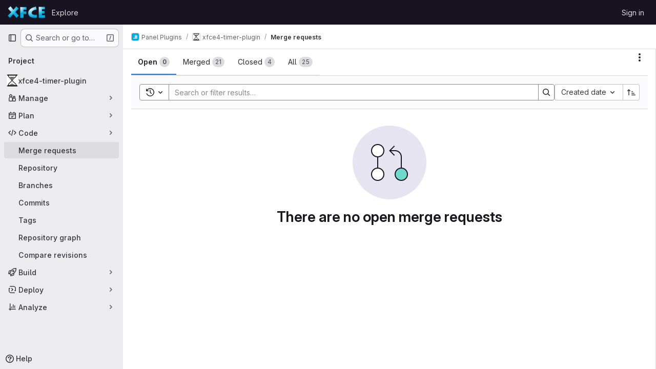

--- FILE ---
content_type: text/html; charset=utf-8
request_url: https://gitlab.xfce.org/panel-plugins/xfce4-timer-plugin/-/merge_requests?sort=created_asc
body_size: 8098
content:




<!DOCTYPE html>
<html class="gl-system ui-gray with-top-bar with-header " lang="en">
<head prefix="og: http://ogp.me/ns#">
<meta charset="utf-8">
<meta content="IE=edge" http-equiv="X-UA-Compatible">
<meta content="width=device-width, initial-scale=1" name="viewport">
<title>Merge requests · Panel Plugins / xfce4-timer-plugin · GitLab</title>
<script>
//<![CDATA[
window.gon={};gon.api_version="v4";gon.default_avatar_url="https://gitlab.xfce.org/assets/no_avatar-849f9c04a3a0d0cea2424ae97b27447dc64a7dbfae83c036c45b403392f0e8ba.png";gon.max_file_size=10;gon.asset_host=null;gon.webpack_public_path="/assets/webpack/";gon.relative_url_root="";gon.user_color_mode="gl-system";gon.user_color_scheme="white";gon.markdown_surround_selection=null;gon.markdown_automatic_lists=null;gon.markdown_maintain_indentation=null;gon.math_rendering_limits_enabled=true;gon.allow_immediate_namespaces_deletion=true;gon.recaptcha_api_server_url="https://www.recaptcha.net/recaptcha/api.js";gon.recaptcha_sitekey="6Ld7HiQdAAAAALFpqagw1ZRPVuqcmk1mtntPg53T";gon.gitlab_url="https://gitlab.xfce.org";gon.promo_url="https://about.gitlab.com";gon.forum_url="https://forum.gitlab.com";gon.docs_url="https://docs.gitlab.com";gon.revision="d80c7ce7b0f";gon.feature_category="code_review_workflow";gon.gitlab_logo="/assets/gitlab_logo-2957169c8ef64c58616a1ac3f4fc626e8a35ce4eb3ed31bb0d873712f2a041a0.png";gon.secure=true;gon.sprite_icons="/assets/icons-62cd41f10569bb5050df02409792752f47c042aa91f8d59f11b48b79e724f90d.svg";gon.sprite_file_icons="/assets/file_icons/file_icons-88a95467170997d6a4052c781684c8250847147987090747773c1ee27c513c5f.svg";gon.illustrations_path="/images/illustrations.svg";gon.emoji_sprites_css_path="/assets/emoji_sprites-bd26211944b9d072037ec97cb138f1a52cd03ef185cd38b8d1fcc963245199a1.css";gon.emoji_backend_version=4;gon.gridstack_css_path="/assets/lazy_bundles/gridstack-f42069e5c7b1542688660592b48f2cbd86e26b77030efd195d124dbd8fe64434.css";gon.test_env=false;gon.disable_animations=false;gon.suggested_label_colors={"#cc338b":"Magenta-pink","#dc143c":"Crimson","#c21e56":"Rose red","#cd5b45":"Dark coral","#ed9121":"Carrot orange","#eee600":"Titanium yellow","#009966":"Green-cyan","#8fbc8f":"Dark sea green","#6699cc":"Blue-gray","#e6e6fa":"Lavender","#9400d3":"Dark violet","#330066":"Deep violet","#36454f":"Charcoal grey","#808080":"Gray"};gon.first_day_of_week=0;gon.time_display_relative=true;gon.time_display_format=0;gon.ee=false;gon.jh=false;gon.dot_com=false;gon.uf_error_prefix="UF";gon.pat_prefix="glpat-";gon.keyboard_shortcuts_enabled=true;gon.broadcast_message_dismissal_path=null;gon.diagramsnet_url="https://embed.diagrams.net";gon.features={"uiForOrganizations":false,"organizationSwitching":false,"findAndReplace":false,"removeMonitorMetrics":true,"workItemViewForIssues":true,"newProjectCreationForm":false,"workItemsClientSideBoards":false,"glqlWorkItems":false,"glqlAggregation":false,"glqlTypescript":false,"whatsNewFeaturedCarousel":true,"paneledView":false,"imageLightboxes":false,"archiveGroup":false,"projectStudioEnabled":false,"glqlLoadOnClick":false,"showMergeRequestStatusDraft":false};
//]]>
</script>

<script>
//<![CDATA[
const root = document.documentElement;
if (window.matchMedia('(prefers-color-scheme: dark)').matches) {
  root.classList.add('gl-dark');
}

window.matchMedia('(prefers-color-scheme: dark)').addEventListener('change', (e) => {
  if (e.matches) {
    root.classList.add('gl-dark');
  } else {
    root.classList.remove('gl-dark');
  }
});

//]]>
</script>




<meta content="light dark" name="color-scheme">
<link rel="stylesheet" href="/assets/application-31997b571ca7c6b3558c28dfe4ebb89a7935fcc042016b30cf4f655121658183.css" media="(prefers-color-scheme: light)" />
<link rel="stylesheet" href="/assets/application_dark-33557c9068371143727a4d6503db8b1d2946038c722ac6e5815522dee2e9ed17.css" media="(prefers-color-scheme: dark)" />
<link rel="stylesheet" href="/assets/page_bundles/issuable_list-bd7231c15f3ad3e76e1649be2a6c1947519d8ffecbfbeb6bcf5e6cc78e8b0fb5.css" /><link rel="stylesheet" href="/assets/page_bundles/merge_request-7d34d2d6e0fc28978b9b706b269c6bec731a4cc3a915eb7d3f6becb35a101bf5.css" /><link rel="stylesheet" href="/assets/page_bundles/commit_description-9e7efe20f0cef17d0606edabfad0418e9eb224aaeaa2dae32c817060fa60abcc.css" /><link rel="stylesheet" href="/assets/page_bundles/work_items-9c736722b9bb76f2c57757ed1bae3a5e79456e78cba897d309ea0aab9503330c.css" /><link rel="stylesheet" href="/assets/page_bundles/notes_shared-57a4db43ec755df32d86f7c5cdd49148a3b4135f33e08d3eee766fa405736239.css" />
<link rel="stylesheet" href="/assets/application_utilities-e3b0c44298fc1c149afbf4c8996fb92427ae41e4649b934ca495991b7852b855.css" media="(prefers-color-scheme: light)" />
<link rel="stylesheet" href="/assets/application_utilities_dark-e3b0c44298fc1c149afbf4c8996fb92427ae41e4649b934ca495991b7852b855.css" media="(prefers-color-scheme: dark)" />
<link rel="stylesheet" href="/assets/tailwind-a9fde9b8ef840a75f25766bd8ab8b53262d10d4a4925fa5da3838923cf8e482f.css" />


<link rel="stylesheet" href="/assets/fonts-deb7ad1d55ca77c0172d8538d53442af63604ff490c74acc2859db295c125bdb.css" />
<link rel="stylesheet" href="/assets/highlight/themes/white-be4fdae1a25a255ed59f155dc9b7449697d7552a98dd3965643301056c8f426a.css" media="(prefers-color-scheme: light)" />
<link rel="stylesheet" href="/assets/highlight/themes/dark-77ed54f14352adb6ae26be56730f321e0273576f8be6e1f73d1d2ac3ec191a0b.css" media="(prefers-color-scheme: dark)" />

<script src="/assets/webpack/runtime.e50f31f5.bundle.js" defer="defer"></script>
<script src="/assets/webpack/main.0ac71cf5.chunk.js" defer="defer"></script>
<script src="/assets/webpack/tracker.4ac2efa2.chunk.js" defer="defer"></script>
<script>
//<![CDATA[
window.snowplowOptions = {"namespace":"gl","hostname":"gitlab.xfce.org:443","postPath":"/-/collect_events","forceSecureTracker":true,"appId":"gitlab_sm"}

gl = window.gl || {};
gl.snowplowStandardContext = {"schema":"iglu:com.gitlab/gitlab_standard/jsonschema/1-1-7","data":{"environment":"self-managed","source":"gitlab-rails","correlation_id":"01KF9RZN4J766YTW51JDE6R3HF","plan":"free","extra":{},"user_id":null,"global_user_id":null,"user_type":null,"is_gitlab_team_member":null,"namespace_id":4,"ultimate_parent_namespace_id":4,"project_id":70,"feature_enabled_by_namespace_ids":null,"realm":"self-managed","instance_id":"19a0572d-e5a6-43bb-a929-f146cdd3630f","unique_instance_id":"97a62f77-714d-537d-ba23-1a8a4badc6a9","host_name":"gitlab.xfce.org","instance_version":"18.5.5","context_generated_at":"2026-01-19T00:02:58.415Z"}}
gl.snowplowPseudonymizedPageUrl = "https://gitlab.xfce.org/namespace4/project70/-/merge_requests?sort=masked_sort";
gl.maskedDefaultReferrerUrl = null;
gl.ga4MeasurementId = 'G-ENFH3X7M5Y';
gl.duoEvents = [];
gl.onlySendDuoEvents = true;


//]]>
</script>
<link rel="preload" href="/assets/application_utilities-e3b0c44298fc1c149afbf4c8996fb92427ae41e4649b934ca495991b7852b855.css" as="style" type="text/css">
<link rel="preload" href="/assets/application-31997b571ca7c6b3558c28dfe4ebb89a7935fcc042016b30cf4f655121658183.css" as="style" type="text/css">
<link rel="preload" href="/assets/highlight/themes/white-be4fdae1a25a255ed59f155dc9b7449697d7552a98dd3965643301056c8f426a.css" as="style" type="text/css">




<script src="/assets/webpack/commons-pages.groups.new-pages.import.gitlab_projects.new-pages.import.manifest.new-pages.projects.n-44c6c18e.3cf8684d.chunk.js" defer="defer"></script>
<script src="/assets/webpack/commons-pages.search.show-super_sidebar.c76916f4.chunk.js" defer="defer"></script>
<script src="/assets/webpack/super_sidebar.40335732.chunk.js" defer="defer"></script>
<script src="/assets/webpack/commons-pages.projects-pages.projects.activity-pages.projects.alert_management.details-pages.project-2e472f70.e1b4e5a0.chunk.js" defer="defer"></script>
<script src="/assets/webpack/17193943.3d5c0e15.chunk.js" defer="defer"></script>
<script src="/assets/webpack/commons-pages.admin.abuse_reports-pages.admin.abuse_reports.show-pages.admin.credentials-pages.admin-4e5bbb50.40c297c6.chunk.js" defer="defer"></script>
<script src="/assets/webpack/commons-pages.admin.abuse_reports.show-pages.admin.topics.edit-pages.admin.topics.new-pages.dashboar-e466dc9a.31227dbc.chunk.js" defer="defer"></script>
<script src="/assets/webpack/commons-pages.admin.abuse_reports-pages.admin.abuse_reports.show-pages.admin.groups.index-pages.admi-fe26cd5e.19024b82.chunk.js" defer="defer"></script>
<script src="/assets/webpack/48a28f23.45ba7b85.chunk.js" defer="defer"></script>
<script src="/assets/webpack/b2f61309.a50a51bf.chunk.js" defer="defer"></script>
<script src="/assets/webpack/commons-pages.dashboard.issues-pages.groups.merge_requests-pages.groups.work_items-pages.groups.work-3cd3a012.964e936a.chunk.js" defer="defer"></script>
<script src="/assets/webpack/865967cf.ac15be24.chunk.js" defer="defer"></script>
<script src="/assets/webpack/commons-pages.groups.merge_requests-pages.groups.work_items-pages.groups.work_items.show-pages.proje-4db77ff2.ab1b8a0e.chunk.js" defer="defer"></script>
<script src="/assets/webpack/d3db2059.99850e40.chunk.js" defer="defer"></script>
<script src="/assets/webpack/commons-pages.dashboard.issues-pages.groups.merge_requests-pages.projects.incidents.show-pages.proje-92f4bcfc.ca73adce.chunk.js" defer="defer"></script>
<script src="/assets/webpack/commons-pages.groups.merge_requests-pages.projects.incidents.show-pages.projects.issues.edit-pages.p-20332a3e.b244fa91.chunk.js" defer="defer"></script>
<script src="/assets/webpack/commons-pages.groups.merge_requests-pages.projects.incidents.show-pages.projects.issues.edit-pages.p-d35d20a8.fcc6b1a3.chunk.js" defer="defer"></script>
<script src="/assets/webpack/commons-pages.dashboard.issues-pages.dashboard.todos.index-pages.groups.merge_requests-pages.groups.-4a3de6a3.9990ea20.chunk.js" defer="defer"></script>
<script src="/assets/webpack/commons-pages.groups.merge_requests-pages.projects.merge_requests.conflicts-pages.projects.merge_req-b3cc08f1.06726201.chunk.js" defer="defer"></script>
<script src="/assets/webpack/commons-pages.dashboard.issues-pages.groups.merge_requests-pages.groups.work_items-pages.groups.work-4faa2146.d8484ed9.chunk.js" defer="defer"></script>
<script src="/assets/webpack/commons-pages.groups.merge_requests-pages.projects.merge_requests.index.f7b6c234.chunk.js" defer="defer"></script>
<script src="/assets/webpack/pages.projects.merge_requests.index.d06c489a.chunk.js" defer="defer"></script>

<meta content="object" property="og:type">
<meta content="GitLab" property="og:site_name">
<meta content="Merge requests · Panel Plugins / xfce4-timer-plugin · GitLab" property="og:title">
<meta content="Welcome to Xfce&#39;s Gitlab" property="og:description">
<meta content="https://gitlab.xfce.org/uploads/-/system/project/avatar/70/xfce4-timer-plugin.png" property="og:image">
<meta content="64" property="og:image:width">
<meta content="64" property="og:image:height">
<meta content="https://gitlab.xfce.org/panel-plugins/xfce4-timer-plugin/-/merge_requests?sort=created_asc" property="og:url">
<meta content="summary" property="twitter:card">
<meta content="Merge requests · Panel Plugins / xfce4-timer-plugin · GitLab" property="twitter:title">
<meta content="Welcome to Xfce&#39;s Gitlab" property="twitter:description">
<meta content="https://gitlab.xfce.org/uploads/-/system/project/avatar/70/xfce4-timer-plugin.png" property="twitter:image">

<meta name="csrf-param" content="authenticity_token" />
<meta name="csrf-token" content="PgtStLRIwgT79B5V_oeWRibeX_KEiisi16zG7NyGnuLkQ47Nf1_qaKHBNElSUFcUiUWfnFv0QH52tZ6Aam8UxA" />
<meta name="csp-nonce" />
<meta name="action-cable-url" content="/-/cable" />
<link href="/-/manifest.json" rel="manifest">
<link rel="icon" type="image/png" href="/uploads/-/system/appearance/favicon/1/xfce_favicon.png" id="favicon" data-original-href="/uploads/-/system/appearance/favicon/1/xfce_favicon.png" />
<link rel="apple-touch-icon" type="image/x-icon" href="/assets/apple-touch-icon-b049d4bc0dd9626f31db825d61880737befc7835982586d015bded10b4435460.png" />
<link href="/search/opensearch.xml" rel="search" title="Search GitLab" type="application/opensearchdescription+xml">
<link rel="alternate" type="application/atom+xml" title="xfce4-timer-plugin merge requests" href="https://gitlab.xfce.org/panel-plugins/xfce4-timer-plugin/-/merge_requests.atom?sort=created_asc" />




<meta content="Welcome to Xfce&#39;s Gitlab" name="description">
<meta content="#28272d" name="theme-color">
</head>

<body class="tab-width-8 gl-browser-chrome gl-platform-mac body-fixed-scrollbar" data-group="panel-plugins" data-group-full-path="panel-plugins" data-namespace-id="4" data-page="projects:merge_requests:index" data-project="xfce4-timer-plugin" data-project-full-path="panel-plugins/xfce4-timer-plugin" data-project-id="70" data-project-studio-available="false" data-project-studio-enabled="false">
<div id="js-tooltips-container"></div>

<script>
//<![CDATA[
gl = window.gl || {};
gl.client = {"isChrome":true,"isMac":true};


//]]>
</script>


<header class="header-logged-out" data-testid="navbar">
<a class="gl-sr-only gl-accessibility" href="#content-body">Skip to content</a>
<div class="container-fluid">
<nav aria-label="Explore GitLab" class="header-logged-out-nav gl-flex gl-gap-3 gl-justify-between">
<div class="gl-flex gl-items-center gl-gap-1">
<span class="gl-sr-only">GitLab</span>
<a title="Homepage" id="logo" class="header-logged-out-logo has-tooltip" aria-label="Homepage" data-track-label="main_navigation" data-track-action="click_gitlab_logo_link" data-track-property="navigation_top" href="/"><img class="brand-header-logo lazy" alt="" data-src="/uploads/-/system/appearance/header_logo/1/xfce.png" src="[data-uri]" />
</a></div>
<ul class="gl-list-none gl-p-0 gl-m-0 gl-flex gl-gap-3 gl-items-center gl-grow">
<li class="header-logged-out-nav-item">
<a class="" href="/explore">Explore</a>
</li>
</ul>
<ul class="gl-list-none gl-p-0 gl-m-0 gl-flex gl-gap-3 gl-items-center gl-justify-end">
<li class="header-logged-out-nav-item">
<a href="/users/sign_in?redirect_to_referer=yes">Sign in</a>
</li>
</ul>
</nav>
</div>
</header>

<div class="layout-page page-with-super-sidebar">
<aside class="js-super-sidebar super-sidebar super-sidebar-loading" data-command-palette="{&quot;project_files_url&quot;:&quot;/panel-plugins/xfce4-timer-plugin/-/files/master?format=json&quot;,&quot;project_blob_url&quot;:&quot;/panel-plugins/xfce4-timer-plugin/-/blob/master&quot;}" data-force-desktop-expanded-sidebar="" data-is-saas="false" data-root-path="/" data-sidebar="{&quot;is_logged_in&quot;:false,&quot;compare_plans_url&quot;:&quot;https://about.gitlab.com/pricing&quot;,&quot;context_switcher_links&quot;:[{&quot;title&quot;:&quot;Explore&quot;,&quot;link&quot;:&quot;/explore&quot;,&quot;icon&quot;:&quot;compass&quot;}],&quot;current_menu_items&quot;:[{&quot;id&quot;:&quot;project_overview&quot;,&quot;title&quot;:&quot;xfce4-timer-plugin&quot;,&quot;avatar&quot;:&quot;/uploads/-/system/project/avatar/70/xfce4-timer-plugin.png&quot;,&quot;entity_id&quot;:70,&quot;link&quot;:&quot;/panel-plugins/xfce4-timer-plugin&quot;,&quot;link_classes&quot;:&quot;shortcuts-project&quot;,&quot;is_active&quot;:false},{&quot;id&quot;:&quot;manage_menu&quot;,&quot;title&quot;:&quot;Manage&quot;,&quot;icon&quot;:&quot;users&quot;,&quot;avatar_shape&quot;:&quot;rect&quot;,&quot;link&quot;:&quot;/panel-plugins/xfce4-timer-plugin/activity&quot;,&quot;is_active&quot;:false,&quot;items&quot;:[{&quot;id&quot;:&quot;activity&quot;,&quot;title&quot;:&quot;Activity&quot;,&quot;link&quot;:&quot;/panel-plugins/xfce4-timer-plugin/activity&quot;,&quot;link_classes&quot;:&quot;shortcuts-project-activity&quot;,&quot;is_active&quot;:false},{&quot;id&quot;:&quot;members&quot;,&quot;title&quot;:&quot;Members&quot;,&quot;link&quot;:&quot;/panel-plugins/xfce4-timer-plugin/-/project_members&quot;,&quot;is_active&quot;:false},{&quot;id&quot;:&quot;labels&quot;,&quot;title&quot;:&quot;Labels&quot;,&quot;link&quot;:&quot;/panel-plugins/xfce4-timer-plugin/-/labels&quot;,&quot;is_active&quot;:false}],&quot;separated&quot;:false},{&quot;id&quot;:&quot;plan_menu&quot;,&quot;title&quot;:&quot;Plan&quot;,&quot;icon&quot;:&quot;planning&quot;,&quot;avatar_shape&quot;:&quot;rect&quot;,&quot;link&quot;:&quot;/panel-plugins/xfce4-timer-plugin/-/issues&quot;,&quot;is_active&quot;:false,&quot;items&quot;:[{&quot;id&quot;:&quot;project_issue_list&quot;,&quot;title&quot;:&quot;Issues&quot;,&quot;link&quot;:&quot;/panel-plugins/xfce4-timer-plugin/-/issues&quot;,&quot;link_classes&quot;:&quot;shortcuts-issues has-sub-items&quot;,&quot;pill_count_field&quot;:&quot;openIssuesCount&quot;,&quot;pill_count_dynamic&quot;:false,&quot;is_active&quot;:false},{&quot;id&quot;:&quot;boards&quot;,&quot;title&quot;:&quot;Issue boards&quot;,&quot;link&quot;:&quot;/panel-plugins/xfce4-timer-plugin/-/boards&quot;,&quot;link_classes&quot;:&quot;shortcuts-issue-boards&quot;,&quot;is_active&quot;:false},{&quot;id&quot;:&quot;milestones&quot;,&quot;title&quot;:&quot;Milestones&quot;,&quot;link&quot;:&quot;/panel-plugins/xfce4-timer-plugin/-/milestones&quot;,&quot;is_active&quot;:false}],&quot;separated&quot;:false},{&quot;id&quot;:&quot;code_menu&quot;,&quot;title&quot;:&quot;Code&quot;,&quot;icon&quot;:&quot;code&quot;,&quot;avatar_shape&quot;:&quot;rect&quot;,&quot;link&quot;:&quot;/panel-plugins/xfce4-timer-plugin/-/merge_requests&quot;,&quot;is_active&quot;:true,&quot;items&quot;:[{&quot;id&quot;:&quot;project_merge_request_list&quot;,&quot;title&quot;:&quot;Merge requests&quot;,&quot;link&quot;:&quot;/panel-plugins/xfce4-timer-plugin/-/merge_requests&quot;,&quot;link_classes&quot;:&quot;shortcuts-merge_requests&quot;,&quot;pill_count_field&quot;:&quot;openMergeRequestsCount&quot;,&quot;pill_count_dynamic&quot;:false,&quot;is_active&quot;:true},{&quot;id&quot;:&quot;files&quot;,&quot;title&quot;:&quot;Repository&quot;,&quot;link&quot;:&quot;/panel-plugins/xfce4-timer-plugin/-/tree/master&quot;,&quot;link_classes&quot;:&quot;shortcuts-tree&quot;,&quot;is_active&quot;:false},{&quot;id&quot;:&quot;branches&quot;,&quot;title&quot;:&quot;Branches&quot;,&quot;link&quot;:&quot;/panel-plugins/xfce4-timer-plugin/-/branches&quot;,&quot;is_active&quot;:false},{&quot;id&quot;:&quot;commits&quot;,&quot;title&quot;:&quot;Commits&quot;,&quot;link&quot;:&quot;/panel-plugins/xfce4-timer-plugin/-/commits/master?ref_type=heads&quot;,&quot;link_classes&quot;:&quot;shortcuts-commits&quot;,&quot;is_active&quot;:false},{&quot;id&quot;:&quot;tags&quot;,&quot;title&quot;:&quot;Tags&quot;,&quot;link&quot;:&quot;/panel-plugins/xfce4-timer-plugin/-/tags&quot;,&quot;is_active&quot;:false},{&quot;id&quot;:&quot;graphs&quot;,&quot;title&quot;:&quot;Repository graph&quot;,&quot;link&quot;:&quot;/panel-plugins/xfce4-timer-plugin/-/network/master?ref_type=heads&quot;,&quot;link_classes&quot;:&quot;shortcuts-network&quot;,&quot;is_active&quot;:false},{&quot;id&quot;:&quot;compare&quot;,&quot;title&quot;:&quot;Compare revisions&quot;,&quot;link&quot;:&quot;/panel-plugins/xfce4-timer-plugin/-/compare?from=master\u0026to=master&quot;,&quot;is_active&quot;:false}],&quot;separated&quot;:false},{&quot;id&quot;:&quot;build_menu&quot;,&quot;title&quot;:&quot;Build&quot;,&quot;icon&quot;:&quot;rocket&quot;,&quot;avatar_shape&quot;:&quot;rect&quot;,&quot;link&quot;:&quot;/panel-plugins/xfce4-timer-plugin/-/pipelines&quot;,&quot;is_active&quot;:false,&quot;items&quot;:[{&quot;id&quot;:&quot;pipelines&quot;,&quot;title&quot;:&quot;Pipelines&quot;,&quot;link&quot;:&quot;/panel-plugins/xfce4-timer-plugin/-/pipelines&quot;,&quot;link_classes&quot;:&quot;shortcuts-pipelines&quot;,&quot;is_active&quot;:false},{&quot;id&quot;:&quot;jobs&quot;,&quot;title&quot;:&quot;Jobs&quot;,&quot;link&quot;:&quot;/panel-plugins/xfce4-timer-plugin/-/jobs&quot;,&quot;link_classes&quot;:&quot;shortcuts-builds&quot;,&quot;is_active&quot;:false},{&quot;id&quot;:&quot;pipeline_schedules&quot;,&quot;title&quot;:&quot;Pipeline schedules&quot;,&quot;link&quot;:&quot;/panel-plugins/xfce4-timer-plugin/-/pipeline_schedules&quot;,&quot;link_classes&quot;:&quot;shortcuts-builds&quot;,&quot;is_active&quot;:false},{&quot;id&quot;:&quot;artifacts&quot;,&quot;title&quot;:&quot;Artifacts&quot;,&quot;link&quot;:&quot;/panel-plugins/xfce4-timer-plugin/-/artifacts&quot;,&quot;link_classes&quot;:&quot;shortcuts-builds&quot;,&quot;is_active&quot;:false}],&quot;separated&quot;:false},{&quot;id&quot;:&quot;deploy_menu&quot;,&quot;title&quot;:&quot;Deploy&quot;,&quot;icon&quot;:&quot;deployments&quot;,&quot;avatar_shape&quot;:&quot;rect&quot;,&quot;link&quot;:&quot;/panel-plugins/xfce4-timer-plugin/-/releases&quot;,&quot;is_active&quot;:false,&quot;items&quot;:[{&quot;id&quot;:&quot;releases&quot;,&quot;title&quot;:&quot;Releases&quot;,&quot;link&quot;:&quot;/panel-plugins/xfce4-timer-plugin/-/releases&quot;,&quot;link_classes&quot;:&quot;shortcuts-deployments-releases&quot;,&quot;is_active&quot;:false},{&quot;id&quot;:&quot;model_registry&quot;,&quot;title&quot;:&quot;Model registry&quot;,&quot;link&quot;:&quot;/panel-plugins/xfce4-timer-plugin/-/ml/models&quot;,&quot;is_active&quot;:false}],&quot;separated&quot;:false},{&quot;id&quot;:&quot;analyze_menu&quot;,&quot;title&quot;:&quot;Analyze&quot;,&quot;icon&quot;:&quot;chart&quot;,&quot;avatar_shape&quot;:&quot;rect&quot;,&quot;link&quot;:&quot;/panel-plugins/xfce4-timer-plugin/-/ml/experiments&quot;,&quot;is_active&quot;:false,&quot;items&quot;:[{&quot;id&quot;:&quot;model_experiments&quot;,&quot;title&quot;:&quot;Model experiments&quot;,&quot;link&quot;:&quot;/panel-plugins/xfce4-timer-plugin/-/ml/experiments&quot;,&quot;is_active&quot;:false}],&quot;separated&quot;:false}],&quot;current_context_header&quot;:&quot;Project&quot;,&quot;support_path&quot;:&quot;https://about.gitlab.com/get-help/&quot;,&quot;docs_path&quot;:&quot;/help/docs&quot;,&quot;display_whats_new&quot;:false,&quot;show_version_check&quot;:null,&quot;search&quot;:{&quot;search_path&quot;:&quot;/search&quot;,&quot;issues_path&quot;:&quot;/dashboard/issues&quot;,&quot;mr_path&quot;:&quot;/dashboard/merge_requests&quot;,&quot;autocomplete_path&quot;:&quot;/search/autocomplete&quot;,&quot;settings_path&quot;:&quot;/search/settings&quot;,&quot;search_context&quot;:{&quot;group&quot;:{&quot;id&quot;:4,&quot;name&quot;:&quot;Panel Plugins&quot;,&quot;full_name&quot;:&quot;Panel Plugins&quot;},&quot;group_metadata&quot;:{&quot;issues_path&quot;:&quot;/groups/panel-plugins/-/issues&quot;,&quot;mr_path&quot;:&quot;/groups/panel-plugins/-/merge_requests&quot;},&quot;project&quot;:{&quot;id&quot;:70,&quot;name&quot;:&quot;xfce4-timer-plugin&quot;},&quot;project_metadata&quot;:{&quot;mr_path&quot;:&quot;/panel-plugins/xfce4-timer-plugin/-/merge_requests&quot;,&quot;issues_path&quot;:&quot;/panel-plugins/xfce4-timer-plugin/-/issues&quot;},&quot;code_search&quot;:false,&quot;scope&quot;:&quot;merge_requests&quot;,&quot;for_snippets&quot;:null}},&quot;panel_type&quot;:&quot;project&quot;,&quot;shortcut_links&quot;:[{&quot;title&quot;:&quot;Snippets&quot;,&quot;href&quot;:&quot;/explore/snippets&quot;,&quot;css_class&quot;:&quot;dashboard-shortcuts-snippets&quot;},{&quot;title&quot;:&quot;Groups&quot;,&quot;href&quot;:&quot;/explore/groups&quot;,&quot;css_class&quot;:&quot;dashboard-shortcuts-groups&quot;},{&quot;title&quot;:&quot;Projects&quot;,&quot;href&quot;:&quot;/explore/projects/starred&quot;,&quot;css_class&quot;:&quot;dashboard-shortcuts-projects&quot;}],&quot;terms&quot;:&quot;/-/users/terms&quot;}"></aside>


<div class="content-wrapper">
<div class="broadcast-wrapper">



</div>
<div class="alert-wrapper alert-wrapper-top-space gl-flex gl-flex-col gl-gap-3 container-fluid container-limited">



























</div>

<div class="top-bar-fixed container-fluid" data-testid="top-bar">
<div class="top-bar-container gl-flex gl-items-center gl-gap-2">
<div class="gl-grow gl-basis-0 gl-flex gl-items-center gl-justify-start gl-gap-3">
<button class="gl-button btn btn-icon btn-md btn-default btn-default-tertiary js-super-sidebar-toggle-expand super-sidebar-toggle -gl-ml-3" aria-controls="super-sidebar" aria-expanded="false" aria-label="Primary navigation sidebar" type="button"><svg class="s16 gl-icon gl-button-icon " data-testid="sidebar-icon"><use href="/assets/icons-62cd41f10569bb5050df02409792752f47c042aa91f8d59f11b48b79e724f90d.svg#sidebar"></use></svg>

</button>
<script type="application/ld+json">
{"@context":"https://schema.org","@type":"BreadcrumbList","itemListElement":[{"@type":"ListItem","position":1,"name":"Panel Plugins","item":"https://gitlab.xfce.org/panel-plugins"},{"@type":"ListItem","position":2,"name":"xfce4-timer-plugin","item":"https://gitlab.xfce.org/panel-plugins/xfce4-timer-plugin"},{"@type":"ListItem","position":3,"name":"Merge requests","item":"https://gitlab.xfce.org/panel-plugins/xfce4-timer-plugin/-/merge_requests?sort=created_asc"}]}


</script>
<div data-testid="breadcrumb-links" id="js-vue-page-breadcrumbs-wrapper">
<div data-breadcrumbs-json="[{&quot;text&quot;:&quot;Panel Plugins&quot;,&quot;href&quot;:&quot;/panel-plugins&quot;,&quot;avatarPath&quot;:&quot;/uploads/-/system/group/avatar/4/xfce_panel_plugins.png&quot;},{&quot;text&quot;:&quot;xfce4-timer-plugin&quot;,&quot;href&quot;:&quot;/panel-plugins/xfce4-timer-plugin&quot;,&quot;avatarPath&quot;:&quot;/uploads/-/system/project/avatar/70/xfce4-timer-plugin.png&quot;},{&quot;text&quot;:&quot;Merge requests&quot;,&quot;href&quot;:&quot;/panel-plugins/xfce4-timer-plugin/-/merge_requests?sort=created_asc&quot;,&quot;avatarPath&quot;:null}]" id="js-vue-page-breadcrumbs"></div>
<div id="js-injected-page-breadcrumbs"></div>
<div id="js-page-breadcrumbs-extra"></div>
</div>


</div>

</div>
</div>

<div class="container-fluid container-limited project-highlight-puc">
<main class="content" id="content-body" itemscope itemtype="http://schema.org/SoftwareSourceCode">
<div id="js-drawer-container"></div>
<div class="flash-container flash-container-page sticky" data-testid="flash-container">
<div id="js-global-alerts"></div>
</div>






<h1 class="gl-sr-only">Merge requests</h1>

<div class="js-merge-request-list-root" data-autocomplete-award-emojis-path="/-/autocomplete/award_emojis" data-can-bulk-update="false" data-default-branch="master" data-emails-help-page-path="/help/development/emails.md#email-namespace" data-environment-names-path="/panel-plugins/xfce4-timer-plugin/unfoldered_environment_names.json" data-export-csv-path="/panel-plugins/xfce4-timer-plugin/-/merge_requests/export_csv" data-full-path="panel-plugins/xfce4-timer-plugin" data-has-any-merge-requests="true" data-initial-sort="created_asc" data-is-public-visibility-restricted="false" data-is-signed-in="false" data-issuable-type="merge_request" data-markdown-help-path="/help/user/markdown.md" data-merge-request-source-branches-path="/-/autocomplete/merge_request_source_branches" data-merge-request-target-branches-path="/-/autocomplete/merge_request_target_branches" data-namespace-id="70" data-quick-actions-help-path="/help/user/project/quick_actions.md" data-releases-endpoint="/panel-plugins/xfce4-timer-plugin/-/releases.json" data-rss-url="/panel-plugins/xfce4-timer-plugin/-/merge_requests.atom?sort=created_asc" data-show-export-button="true"></div>

</main>
</div>


</div>
</div>


<script>
//<![CDATA[
if ('loading' in HTMLImageElement.prototype) {
  document.querySelectorAll('img.lazy').forEach(img => {
    img.loading = 'lazy';
    let imgUrl = img.dataset.src;
    // Only adding width + height for avatars for now
    if (imgUrl.indexOf('/avatar/') > -1 && imgUrl.indexOf('?') === -1) {
      const targetWidth = img.getAttribute('width') || img.width;
      imgUrl += `?width=${targetWidth}`;
    }
    img.src = imgUrl;
    img.removeAttribute('data-src');
    img.classList.remove('lazy');
    img.classList.add('js-lazy-loaded');
    img.dataset.testid = 'js-lazy-loaded-content';
  });
}

//]]>
</script>
<script>
//<![CDATA[
gl = window.gl || {};
gl.experiments = {};


//]]>
</script>

</body>
</html>

